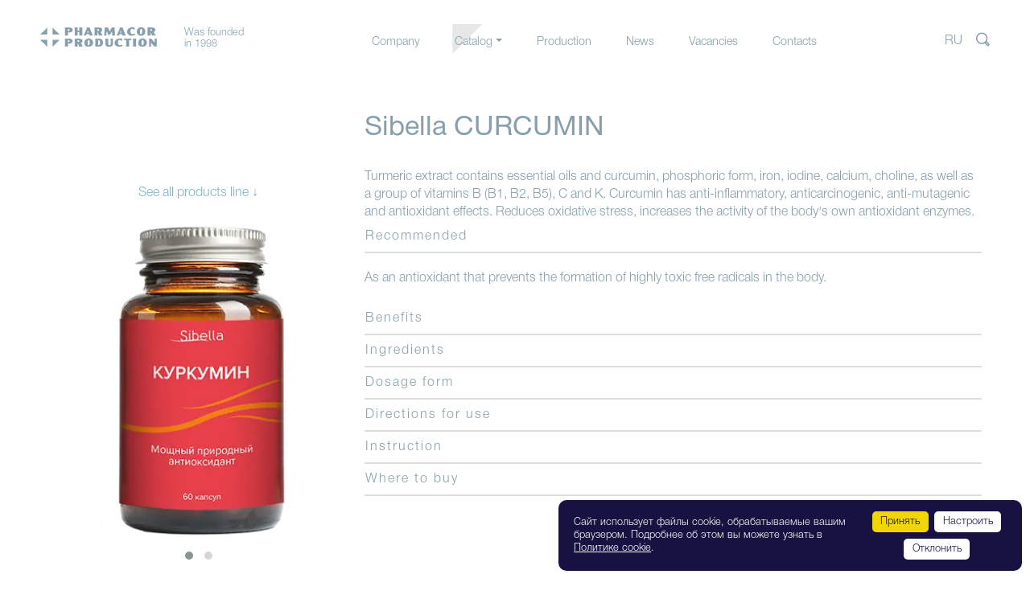

--- FILE ---
content_type: text/html; charset=UTF-8
request_url: https://pharmprod.ru/en/catalog/bady/sibella-curcumin/
body_size: 17649
content:
<!DOCTYPE html>
<html xmlns="http://www.w3.org/1999/xhtml" lang="en">
<head>
		<title>Sibella CURCUMIN</title>
						<meta http-equiv="X-UA-Compatible" content="IE=edge">
	<meta name="viewport" content="width=device-width, initial-scale=1.0">
	<meta name="format-detection" content="telephone=no">
	<link rel="shortcut icon" type="image/x-icon" href="/bitrix/templates/pharmprod_en/favicon.ico" />
	<link rel="alternate" hreflang="en-gb" href="https://pharmprod.ru/en/catalog/bady/sibella-curcumin/" />
	<link rel="alternate" hreflang="en-us" href="https://pharmprod.ru/en/catalog/bady/sibella-curcumin/" />
	<link rel="alternate" hreflang="en" href="https://pharmprod.ru/en/catalog/bady/sibella-curcumin/" />
	<meta name="apple-mobile-web-app-title" lang="en" content="Pharmacor Production">
	<meta name="application-name" lang="en" content="Pharmacor Production">
	<meta name="msapplication-TileColor" content="#879eab">
	<meta name="msapplication-TileImage" content="">
	<meta name="theme-color" content="#ffffff">

	<!-- Bootstrap -->
		<!--[if IE 9]>
		<link href="/bitrix/templates/pharmprod_en/dist/css/bootstrap-ie9.min.css" rel="stylesheet">
    <![endif]-->

    <!-- Owl Stylesheets -->
		<!-- Remodal -->
  	
	
	<!-- HTML5 shim and Respond.js for IE8 support of HTML5 elements and media queries -->
    <!-- WARNING: Respond.js doesn't work if you view the page via file:// -->
    <!--[if lt IE 9]>
						<h4>For correct site display, please <a href="https://www.microsoft.com/ru-ru/download/internet-explorer-11-for-windows-7-details.aspx">refresh</a> your browser.</h4><br />
    <![endif]-->

	<script data-skip-moving="true" src="/bitrix/templates/pharmprod_en/assets/vendors/jquery.min.js"></script>
			
	
							<meta http-equiv="Content-Type" content="text/html; charset=UTF-8" />
<meta name="robots" content="index, follow" />
<meta name="keywords" content="Sibella CURCUMIN, recommendations for use, advantages Sibella CURCUMIN, structure Sibella CURCUMIN, release form Sibella CURCUMIN, instruction Sibella CURCUMIN, where buy Sibella CURCUMIN." />
<meta name="description" content="Preparation Sibella CURCUMIN, from full cycle development to production - Pharmacor Production." />
<script data-skip-moving="true">(function(w, d, n) {var cl = "bx-core";var ht = d.documentElement;var htc = ht ? ht.className : undefined;if (htc === undefined || htc.indexOf(cl) !== -1){return;}var ua = n.userAgent;if (/(iPad;)|(iPhone;)/i.test(ua)){cl += " bx-ios";}else if (/Windows/i.test(ua)){cl += ' bx-win';}else if (/Macintosh/i.test(ua)){cl += " bx-mac";}else if (/Linux/i.test(ua) && !/Android/i.test(ua)){cl += " bx-linux";}else if (/Android/i.test(ua)){cl += " bx-android";}cl += (/(ipad|iphone|android|mobile|touch)/i.test(ua) ? " bx-touch" : " bx-no-touch");cl += w.devicePixelRatio && w.devicePixelRatio >= 2? " bx-retina": " bx-no-retina";if (/AppleWebKit/.test(ua)){cl += " bx-chrome";}else if (/Opera/.test(ua)){cl += " bx-opera";}else if (/Firefox/.test(ua)){cl += " bx-firefox";}ht.className = htc ? htc + " " + cl : cl;})(window, document, navigator);</script>


<link href="/bitrix/js/ui/design-tokens/dist/ui.design-tokens.css?172181322226358" type="text/css"  rel="stylesheet" />
<link href="/bitrix/js/ui/fonts/opensans/ui.font.opensans.css?16745440762555" type="text/css"  rel="stylesheet" />
<link href="/bitrix/js/main/popup/dist/main.popup.bundle.css?174860760129852" type="text/css"  rel="stylesheet" />
<link href="/bitrix/cache/css/s2/pharmprod_en/page_9fde65de2ab863aaf4dc1f143915dae9/page_9fde65de2ab863aaf4dc1f143915dae9_v1.css?1749124104650" type="text/css"  rel="stylesheet" />
<link href="/bitrix/cache/css/s2/pharmprod_en/template_0d0a3d7ccbdabeecea8334e8a0291a2a/template_0d0a3d7ccbdabeecea8334e8a0291a2a_v1.css?1749124104271610" type="text/css"  data-template-style="true" rel="stylesheet" />







<link rel="canonical" href="https://pharmprod.ru/en/catalog/bady/sibella-curcumin/?ELEMENT_CODE=sibella-curcumin" />



	<!-- Facebook Pixel Code -->
        <noscript><img height="1" width="1" style="display:none"
      src="https://www.facebook.com/tr?id=408717679719388&ev=PageView&noscript=1"
    /></noscript>
    <!-- End Facebook Pixel Code -->
</head>
<body>
<div id="panel"></div>
<header class="header">
	<div class="container">
		<div class="row">
			<nav class="navbar navbar-expand-md navbar-light bg-light">
				<div class="d-inline-block">
					<a class="navbar-brand" alt="Pharmacor Production" href="/en/">					<img src="/bitrix/templates/pharmprod_en/img/logo_en.png" />
					<!--
					<svg width="145" height="27" viewBox="0 0 192 35" fill="none" xmlns="http://www.w3.org/2000/svg">
					<path d="M87.1 2.70005H87.4H88.5C89.3 3.00005 89.9 3.50005 89.9 4.20005C89.9 5.00005 89.4 5.70005 88.5 5.90005C88.2 6.00005 87.9 6.00005 87.7 6.00005C87.4 6.00005 87.4 6.00005 87.1 5.90005V2.70005ZM81.9 9.20005C81.9 10.6 81.8 11.9 81.5 13H87.1V9.50005V8.40005H87.7H88.5C91.9 8.30005 95.5 7.20005 95.5 4.20005C95.5 1.50005 92.7 0.400049 89.5 0.300049H88.5H87H81.6C81.9 1.40005 81.9 1.80005 82 3.00005V5.10005V9.20005H81.9Z" fill="#879eab"></path><path d="M69.8 5.50005L70 5.00005L71.1 8.60005H69.7H68.5L69.8 5.50005ZM67.5 11H69.8H72C72.5 12.4 72.7 12.7 72.7 13.1H78.6C78 12.1 77.4 10.9 76.9 9.70005L74.5 4.00005C74.2 2.80005 73.5 1.50005 73.3 0.300049H69.8H67.5L68 1.40005L64.5 9.40005C63.9 10.6 63.4 12 62.6 13.1H66.9C67 12.4 67.3 11.7 67.5 11Z" fill="#879eab"></path><path d="M165.9 11.2H165.8C164.6 11.1 163.9 9.8 163.9 7.4C163.9 6.4 164.2 2.7 165.8 2.4H166.1C167.9 2.4 167.9 5.1 167.9 6.2C167.9 7 167.9 11.2 165.9 11.2ZM166.1 0H165.8C161.1 0 158.2 3.5 158.2 6.9C158.2 10.9 161.3 13.5 165.8 13.5C170.4 13.5 173.6 10.6 173.6 6.6C173.6 2.7 170.4 0 166.1 0Z" fill="#879eab"></path><path d="M184.4 5.90005C184.1 6.00005 183.9 6.00005 183.6 6.00005C183.6 6.00005 183.3 6.00005 183.1 5.90005V2.70005H183.6H184.4C185.2 3.00005 185.7 3.50005 185.7 4.20005C185.7 5.10005 185.2 5.80005 184.4 5.90005ZM185.3 0.300049H184.3H182.6H177.3C177.5 1.40005 177.5 1.80005 177.9 3.00005V5.10005V9.30005C177.9 10.7 177.5 12 177.3 13.1H183.1C183 12.3 183 12 183 9.50005V8.40005H183.5H184.3C187.7 8.30005 191.3 7.20005 191.3 4.20005C191.4 1.50005 188.6 0.400049 185.3 0.300049Z" fill="#879eab"></path><path d="M156.1 13.1C155.3 12.1 154.4 10.9 153.8 9.60005L150.7 4.20005C151.7 3.10005 152.5 2.80005 153.9 2.80005H154.3V0.300049C151.6 0.300049 150.5 0.400049 149 2.20005C148 3.00005 147 4.20005 146.2 5.40005V2.60005C146.2 1.60005 146.5 1.10005 146.5 0.300049H140.9C141.2 1.10005 141.3 1.70005 141.3 2.50005V4.60005V8.70005C141.3 9.70005 141.3 10.8 141.2 11.8C141.2 12.5 141.2 12.8 140.9 13.2H146.5C146.5 12.8 146.2 12.1 146.2 11.1V9.60005L147.6 8.10005L148.7 10.4C149.4 11.4 149.8 12.3 150 13H156.1V13.1Z" fill="#879eab"></path><path d="M118.8 13.1C118.3 11.6 118.3 9.89995 118.1 8.39995L117.8 4.19995V2.29995C117.8 1.49995 117.8 0.799951 117.9 0.199951H112.5L111 2.89995L110 4.69995C109.5 5.79995 109.2 6.19995 108.9 6.79995C107.8 4.59995 106.8 2.39995 105.7 0.299951H100V1.79995C100 2.59995 100 3.49995 99.9 4.19995L99.6 8.79995C99.3 10.5 99.2 11.7 98.8 13.1H103C103 12.7 102.9 12.4 102.9 12.1C102.9 11.7 103 11 103 10.5L103.1 8.39995L103.2 5.89995L105.2 9.59995C105.7 10.4 106.3 11.1 106.6 11.8H109.7C109.8 11.7 109.8 11.4 110.1 11.4L110.9 9.59995L112.8 6.09995L113.1 10.1C113.1 10.6 113.2 11.3 113.2 11.9C113.2 12.2 113.2 12.6 113.1 13H118.8V13.1Z" fill="#879eab"></path><path d="M128.8 8.50005H127.6L128.8 5.60005L129.1 4.90005L130.1 8.50005H128.8ZM136 9.60005L133.9 4.00005C133.4 2.80005 132.8 1.50005 132.4 0.300049H128.9H126.7L127.2 1.40005L123.6 9.40005C123.2 10.6 122.5 12 121.8 13.1H125.9C126 12.4 126.5 11.7 126.7 11H128.9H131.2C131.8 12.4 131.9 12.7 131.9 13.1H137.9C137 12.1 136.5 10.9 136 9.60005Z" fill="#879eab"></path><path d="M45.2 4.19995C45.2 3.49995 45.7 2.89995 46.7 2.69995H47.5H48.1V2.99995V4.99995V5.79995C47.7 5.89995 47.5 5.89995 47.4 5.89995C47.1 5.89995 46.8 5.89995 46.7 5.79995C45.9 5.69995 45.2 4.99995 45.2 4.19995ZM53.1 4.99995V2.99995V2.59995H53.7H54.5C55.4 2.89995 56 3.49995 56 4.19995C56 4.99995 55.4 5.69995 54.6 5.79995C54.3 5.89995 54.2 5.89995 53.9 5.89995C53.8 5.89995 53.6 5.89995 53.2 5.79995V4.99995H53.1ZM47.4 8.29995H48.1V9.09995V9.19995C48.1 10.6 48 11.9 47.8 13H53.3H53.4C53.3 11.8 53.1 10.5 53.1 8.99995V8.29995H53.8H54.5C58 8.19995 61.6 7.09995 61.6 4.19995C61.6 1.39995 58.8 0.299951 55.6 0.199951H54.5H53.4H52.8H48.1H47.8H46.7H45.6C42.2 0.299951 39.6 1.39995 39.6 4.19995C39.6 7.09995 43.2 8.19995 46.7 8.29995H47.4Z" fill="#879eab"></path><path d="M54.9 21.6C54.9 21.2 54.9 20.8 55 20.5C55 20.3 55 20.2 55 20C55 19.9 54.9999 19.7 55.0999 19.5H41.2999C41.2999 19.7 41.4 19.8 41.4 19.9C41.4 20 41.4 20.2 41.5 20.3C41.5 20.7 41.5999 21.1 41.5999 21.6C41.5999 22.1 41.5999 22.6 41.5999 23.1V28C41.5999 29 41.6 29.9 41.5 30.9C41.5 31.2 41.5 31.5 41.4 31.7C41.4 31.9 41.3 32.1 41.2 32.3H47C46.9 32 46.8999 31.7 46.7999 31.4C46.7999 31.1 46.7999 30.7 46.7999 30.2V21.9H49.7999V30.3C49.7999 30.7 49.7999 31 49.7999 31.3C49.7999 31.6 49.6999 31.9 49.5999 32.2H55.2C55.2 31.9 55.0999 31.6 55.0999 31.3C55.0999 31 55.0999 30.6 55.0999 30.1V27.8V22.9V21.6H54.9Z" fill="#879eab"></path><path d="M67.2 24.8C66.8 25.1 66.3 25.3 65.6 25.3H65.4C65.3 25.3 65.2 25.3 65 25.3V22H65.3H65.5C66.2 22 66.8 22.1 67.2 22.4C67.6 22.7 67.8 23.1 67.8 23.6C67.8 24 67.6 24.5 67.2 24.8ZM71.6 20.5C71.1 20.2 70.4 20 69.7 19.8C69 19.6 68.2 19.5 67.3 19.5H64.7H59.5C59.5 19.8 59.6 20 59.6 20.2C59.6 20.4 59.6 20.6 59.7 20.8C59.7 21 59.7 21.2 59.7 21.4C59.7 21.7 59.7 21.9 59.7 22.2V24.3V28.4C59.7 29 59.7 29.7 59.7 30.3C59.7 30.9 59.6 31.5 59.4 32.2H65C65 32 64.9 31.8 64.9 31.6C64.9 31.4 64.9 31.2 64.8 31V30.1C64.8 29.8 64.8 29.2 64.8 28.6V27.4C65 27.4 65.1 27.4 65.2 27.4H65.4C66.3 27.4 67.2 27.3 68.2 27.2C69.1 27.1 70 26.9 70.7 26.6C71.5 26.3 72.1 25.9 72.6 25.4C73.1 24.9 73.3 24.2 73.3 23.4C73.3 22.7 73.2 22.2 72.9 21.6C72.6 21.2 72.2 20.9 71.6 20.5Z" fill="#879eab"></path><path d="M85.3 26.1C85.3 26.4 85.3 26.7 85.3 27.1C85.3 27.4 85.2 27.8 85.1 28.2C85 28.5 84.9 28.9 84.7 29.2C84.6 29.5 84.4 29.8 84.1 30C83.9 30.2 83.6 30.2999 83.2 30.2999C82.6 30.2999 82.1 30 81.8 29.4C81.5 28.7999 81.3 27.9 81.3 26.6C81.3 26.4 81.3 26.0999 81.3 25.7999C81.3 25.4999 81.3 25.0999 81.3 24.7999C81.3 24.3999 81.4 24.1 81.5 23.7C81.6 23.3 81.7 23 81.8 22.7C82 22.4 82.1 22.1 82.4 22C82.7 21.8 83 21.7 83.3 21.7C83.7 21.7 84.1 21.8 84.3 22.1C84.6 22.4 84.7 22.8 84.9 23.2C85 23.6 85.1 24.1 85.1 24.5C85.1 24.9 85.1 25.2 85.1 25.5C85.3 25.6 85.3 25.8 85.3 26.1ZM88.9 21.1C88.3 20.5 87.5 20 86.5 19.7C85.6 19.4 84.6 19.2 83.5 19.2C82.2 19.2 81 19.3999 80.1 19.7999C79.2 20.1999 78.3 20.6999 77.6 21.4C77 21.9999 76.5 22.8 76.1 23.6C75.8 24.4 75.6 25.3 75.6 26.1C75.6 27 75.8 28 76.2 28.7C76.6 29.5 77.1 30.1999 77.8 30.7999C78.4 31.4 79.2 31.7999 80.2 32.0999C81.1 32.3999 82.1 32.5999 83.3 32.5999C84.5 32.5999 85.5 32.3999 86.5 32.0999C87.4 31.7999 88.3 31.3 89 30.7C89.7 30.1 90.2 29.4 90.6 28.5C91 27.7 91.2 26.7999 91.2 25.7999C91.2 24.7999 91 23.9 90.6 23.1C90.1 22.4 89.6 21.7 88.9 21.1Z" fill="#879eab"></path><path d="M104 29.8001H98.7C99.4 28.2001 99.8 25.6001 99.8 22.0001H104V29.8001ZM111.3 32.0001C111.3 31.0001 111.2 30.3001 111.2 29.8001H108.9V27.9001V23.1001V21.6001C108.9 21.2001 108.9 20.8001 108.9 20.6001C108.9 20.4001 108.9 20.3001 108.9 20.1001C108.9 20.0001 108.9 19.8001 109 19.6001H96.3C96.3 19.7001 96.4 19.9001 96.4 19.9001C96.4 20.0001 96.4 20.2001 96.4 20.3001C96.4 20.7001 96.5 21.2001 96.6 22.0001C96.6 26.3001 96.1 28.9001 95.1 29.8001H92.7C92.7 30.3001 92.7 31.0001 92.6 32.0001C92.6 33.0001 92.5 33.6001 92.5 33.7001C92.5 33.8001 92.5 33.9001 92.5 34.0001C92.5 34.1001 92.5 34.3001 92.4 34.5001H95.8V32.3001H108.1V34.5001H111.5C111.5 34.2001 111.4 34.0001 111.4 33.7001C111.4 33.6001 111.3 33.0001 111.3 32.0001Z" fill="#879eab"></path><path d="M119.3 27.8L120.8 24.3L122 27.8H119.3ZM127.9 28.9L125.5 23.2C125 22 124.6 20.7 124.2 19.5H118.4L118.8 20.6L115.3 28.6C115 29.2 114.7 29.8 114.4 30.5C114.1 31.1 113.8 31.7 113.4 32.4H117.5C117.6 32 117.7 31.7 117.8 31.3C118 31 118.1 30.6 118.3 30.2H122.8C122.9 30.6 123.1 30.8 123.1 31.1C123.2 31.3 123.3 31.5 123.3 31.7C123.3 31.9 123.4 32 123.4 32.1C123.4 32.2 123.4 32.3 123.4 32.4H129.3C129 31.8 128.7 31.3 128.4 30.7C128.4 30 128.2 29.5 127.9 28.9Z" fill="#879eab"></path><path d="M144.9 28.8999L141.9 23.5999C142.4 22.9999 142.8 22.6999 143.3 22.3999C143.7 22.1999 144.3 22.0999 145 22.0999H145.3H145.6V19.3999C145 19.3999 144.4 19.3999 143.8 19.4999C143.3 19.4999 142.9 19.5999 142.4 19.6999C142 19.7999 141.6 19.9999 141.2 20.2999C140.8 20.4999 140.4 20.8999 140 21.2999C139.6 21.7999 139.1 22.1999 138.6 22.7999C138.1 23.3999 137.7 23.8999 137.3 24.4999V21.6999C137.3 21.2999 137.3 20.7999 137.3 20.4999C137.3 20.1999 137.4 19.7999 137.5 19.3999H131.9C132 19.7999 132.1 20.1999 132.2 20.4999C132.2 20.7999 132.3 21.1999 132.3 21.6999V23.7999V27.6999V29.1999C132.3 29.6999 132.3 30.1999 132.2 30.6999C132.2 30.9999 132.2 31.2999 132.1 31.4999C132.1 31.6999 132.1 31.8999 132 32.0999H137.6C137.5 31.7999 137.5 31.4999 137.4 31.1999C137.4 30.8999 137.4 30.3999 137.4 29.8999V28.6999L138.6 27.1999L139.8 29.3999C140.1 29.8999 140.3 30.3999 140.5 30.8999C140.7 31.3999 140.9 31.7999 141 32.0999H147C146.6 31.4999 146.2 30.8999 145.9 30.3999C145.5 30.0999 145.2 29.4999 144.9 28.8999Z" fill="#879eab"></path><path d="M171.5 20.8C171.5 20.3 171.6 19.9 171.7 19.5H166.1C166.2 19.9 166.3 20.4 166.3 20.8V29.8H163.3V20.8V20.2L163.5 19.6H158C158.1 20 158.2 20.4 158.2 20.8V29.9H155.2V21C155.2 20.5 155.3 20 155.4 19.5H149.8C149.9 20.1 150 20.6 150 21.1V29.5C150 30.7 150 31.6 149.8 32.4H171.8C171.6 31.5 171.5 30.6 171.5 29.5V20.8Z" fill="#879eab"></path><path d="M189.4 21.5999C189.4 21.1999 189.4 20.7999 189.4 20.4999C189.4 20.2999 189.4 20.1999 189.4 19.9999C189.4 19.8999 189.5 19.6999 189.5 19.4999H183.9C183.9 19.6999 183.9 19.7999 184 19.9999C184 20.1999 184 20.3999 184 20.5999C184 20.8999 184 21.1999 184 21.4999C184 21.7999 184 22.2999 184 22.6999V23.3999C184 23.6999 184 23.9999 184 24.3999H181V23.0999V21.9999V21.0999C181 20.7999 181 20.5999 181.1 20.3999C181.1 20.1999 181.1 19.8999 181.1 19.6999L181.2 19.3999H175.5C175.5 19.5999 175.6 19.6999 175.6 19.7999C175.6 19.8999 175.6 20.0999 175.7 20.1999C175.7 20.5999 175.8 20.9999 175.8 21.4999C175.8 21.9999 175.8 22.4999 175.8 22.9999V27.9999C175.8 28.9999 175.8 29.8999 175.7 30.8999C175.7 31.1999 175.7 31.4999 175.6 31.6999C175.6 31.8999 175.6 32.0999 175.5 32.2999H181.2C181.1 31.9999 181 31.6999 181 31.3999C181 31.0999 181 30.6999 181 30.1999V27.7999V27.1999C181 26.9999 181 26.8999 181 26.6999H184V27.7999V30.2999C184 30.6999 184 30.9999 183.9 31.2999C183.9 31.5999 183.8 31.8999 183.8 32.1999H189.4C189.3 31.8999 189.3 31.5999 189.2 31.2999V30.0999L189.1 27.7999V22.8999C189.4 22.4999 189.4 22.0999 189.4 21.5999Z" fill="#879eab"></path><path d="M20 31.4001L31.3 20.1001H20V31.4001Z" fill="#879eab"></path><path d="M11.3 0L0 11.3H11.3V0Z" fill="#879eab"></path><path d="M0 20.1001L11.3 31.4001V20.1001H0Z" fill="#879eab"></path><path d="M20 11.3H31.3L20 0V11.3Z" fill="#879eab"></path>
					</svg>
					-->						</a>
										<div class="descr-area d-inline-block"><span class="based">Was founded</span> in 1998</div>
				</div>
				<div class="flex-row ml-md-auto d-md-flex">
<ul class="navbar-nav m-auto main-menu">
			<li class="nav-item"><a class="nav-link" href="/en/about/">Company</a>
				</li>
		
			<li class="nav-item active"><a class="nav-link dropdown-toggle" href="/en/catalog/">Catalog</a>
					<ul class="main-menu__inner">
				<li class="main-menu__item"><a href="/en/catalog/medicines/" class="main-menu__link">Medications</a>
					<div class="submenu">
						<ul class="submenu__menu">
							<li class="submenu__item"><a href="/en/catalog/medicines/otc-medicines/" class="submenu__link">OTC medicines</a></li>
							<li class="submenu__item"><a href="/en/catalog/medicines/prescription-medicines/" class="submenu__link">Prescription medicines</a></li>
						</ul>
					</div>
				</li>
				<li class="main-menu__item"><a href="/en/catalog/bady/" class="main-menu__link">Food supplements</a></li>
				<li class="main-menu__item"><a href="/en/catalog/diet/" class="main-menu__link">Diet food</a></li>
				<li class="main-menu__item"><a href="/en/catalog/hygiene/" class="main-menu__link">Sanitation supplies</a></li>
			</ul>
				</li>
		
			<li class="nav-item"><a class="nav-link" href="/en/production/">Production</a>
				</li>
		
			<li class="nav-item"><a class="nav-link" href="/en/news/">News</a>
				</li>
		
			<li class="nav-item"><a class="nav-link" href="/en/career/">Vacancies</a>
				</li>
		
			<li class="nav-item"><a class="nav-link" href="/en/contacts/">Contacts</a>
				</li>
		
</ul>
</div>				<div class="flex-row ml-md-auto d-md-flex">
					<div class="d-inline-block align-self-center language">
						<a id="innerlangpage" href="/catalog/bady/sibella-curcumin/">RU</a>
					</div>
					<div class="d-inline-block align-self-center search">
<form id="sb-search" action="/en/search/index.php" class="sb-search">
<input id="search" class="form-control sb-search-input hidden" type="text" name="q" value="" placeholder="Search" maxlength="50" /><div class="sb-icon-search input-group-text">Search</div>
</form>
</div>					<div class="d-inline-block menu-opener-inner">
						<div class="navbar-icon">
							<span class="nav-toggler-bar1"></span>
							<span class="nav-toggler-bar2"></span>
							<span class="nav-toggler-bar3"></span>
						</div>
					</div>
				</div>
			</nav>
		</div>
		<div class="hidden-menu hidden">
			<div class="row justify-content-between">
				<div class="col-sm-6">
					<div class="row justify-content-center">
						<div class="col-md-6">
<ul class="list-unstyled">
			<li><a href="/en/about/">Company</a></li>
		
			<li><a href="/en/career/">Vacancies</a></li>
		
			<li><a href="/en/news/">News</a></li>
		
			<li><a href="/en/contacts/">Contacts</a></li>
		

</ul>
</div>						<div class="col-md-6">
<ul class="list-unstyled prep">
			<li><a href="/en/catalog/bady/" class="selected">Food supplements</a></li>
		
			<li><a href="/en/catalog/medicines/">Medications</a></li>
		
			<li><a href="/en/catalog/diet/">Diet food</a></li>
		
			<li><a href="/upload/files/pharmprod_catalog_en_24.pdf">Download full catalog</a></li>
		

</ul>
</div>					</div>
				</div>
				<div class="col-sm-6">
					<div class="row justify-content-center">
						<div class="col-sm-12">
<ul class="list-unstyled">
			<li><a href="/en/production/">Production</a></li>
		
			<li><a href="/en/stm/">Contract manufacturing and own trademarks</a></li>
		
			<li><a href="#"></a></li>
		
</ul>
</div>					</div>
				</div>
			</div>
		</div>
	</div>
</header>
<main class="remodal-bg" role="main"><div class="visual-prod">
	<div class="remodal-close"></div>
	<div class="container">
		<div class="row justify-content-md-center">
			<div class="col-sm-8 offset-sm-4">
									<h1 id="802">Sibella CURCUMIN</h1>
							</div>
		</div>
		<div class="row justify-content-between">
			<div class="col-sm-4">
								<div class="stm-block d-flex justify-content-center">
					<div class="text-center to-goods"><a href="#goods">See all products line &darr;</a></div>
				</div>
								<div class="owl-carousel owl-theme s-img">
											<div class="item0"><img src="/upload/iblock/f43/gaaksxwd1f9knjt3l1wm7mbfqije8wnb/Sibella-Kurkumin-380kh417.png" alt="" class="img-fluid" /></div>
											<div class="item1"><img src="/upload/iblock/75a/Kurkumin_sayt.png" alt="" class="img-fluid" /></div>
									</div>
																																																																																																					</div>
			<div class="col-sm-8">
							Turmeric extract contains essential oils and curcumin, phosphoric form, iron, iodine, calcium, choline, as well as a group of vitamins B (B1, B2, B5), C and K. Curcumin has anti-inflammatory, anticarcinogenic, anti-mutagenic and antioxidant effects. Reduces oxidative stress, increases the activity of the body's own antioxidant enzymes.							<div id="accordion">
																<div class="card">
								<div class="card-header" id="heading1">
									<div class="mb-0">
										<button class="btn btn-link" data-toggle="collapse" data-target="#collapse1" aria-expanded="true" aria-controls="collapse1">Recommended</button>
									</div>
								</div>
																	<div id="collapse1" class="collapse show" aria-labelledby="heading1" data-parent="#accordion">
                						<div class="card-body">As an antioxidant that prevents the formation of highly toxic free radicals in the body.</div>
									</div>
															</div>
																												<div class="card">
								<div class="card-header" id="heading2">
									<div class="mb-0">
										<button class="btn btn-link" data-toggle="collapse" data-target="#collapse2" aria-expanded="false" aria-controls="collapse2">Benefits</button>
									</div>
								</div>
																	<div id="collapse2" class="collapse " aria-labelledby="heading2" data-parent="#accordion">
                						<div class="card-body">Contains natural ingredients.<br>
 <br>
 High potency of curcumin.<br>
 <br>
 Safe, has a minimum of side effects and contraindications.<br></div>
									</div>
															</div>
																												<div class="card">
								<div class="card-header" id="heading3">
									<div class="mb-0">
										<button class="btn btn-link" data-toggle="collapse" data-target="#collapse3" aria-expanded="false" aria-controls="collapse3">Ingredients</button>
									</div>
								</div>
																	<div id="collapse3" class="collapse " aria-labelledby="heading3" data-parent="#accordion">
                						<div class="card-body">Curcumin - 50 mg per capsule.</div>
									</div>
															</div>
																												<div class="card">
								<div class="card-header" id="heading4">
									<div class="mb-0">
										<button class="btn btn-link" data-toggle="collapse" data-target="#collapse4" aria-expanded="false" aria-controls="collapse4">Dosage form</button>
									</div>
								</div>
																	<div id="collapse4" class="collapse " aria-labelledby="heading4" data-parent="#accordion">
                						<div class="card-body">capsules of 0.3 g.</div>
									</div>
															</div>
																												<div class="card">
								<div class="card-header" id="heading5">
									<div class="mb-0">
										<button class="btn btn-link" data-toggle="collapse" data-target="#collapse5" aria-expanded="false" aria-controls="collapse5">Directions for use</button>
									</div>
								</div>
																	<div id="collapse5" class="collapse " aria-labelledby="heading5" data-parent="#accordion">
                						<div class="card-body">Adults and children over 14 years of age 1 to 3 capsules daily with meals. Duration of admission is 1 month. If necessary, the reception can be repeated.</div>
									</div>
															</div>
																												<div class="card">
								<div class="card-header" id="heading6">
									<div class="mb-0">
										<button class="btn btn-link" data-toggle="collapse" data-target="#collapse6" aria-expanded="false" aria-controls="collapse6">Instruction</button>
									</div>
								</div>
																	<div id="collapse6" class="collapse " aria-labelledby="heading6" data-parent="#accordion">
                						<div class="card-body"><a href="/upload/iblock/80f/Instruktsiya-Sibella-Kurkumin.pdf">Download</a></div>
									</div>
															</div>
																												<div class="card">
								<div class="card-header" id="heading7">
									<div class="mb-0">
										<button class="btn btn-link" data-toggle="collapse" data-target="#collapse7" aria-expanded="false" aria-controls="collapse7">
											Where to buy										</button>
									</div>
								</div>
								<div id="collapse7" class="collapse " aria-labelledby="heading7" data-parent="#accordion">
	                				<div class="card-body">
										<div class="row justify-content-start">
											<div class="col-sm-3 align-self-center"><a href="https://goldapple.ru/19000012009-kurkumin" class="d-block" target="_blank" title="Золотое яблоко"><img src="/upload/resize_cache/uf/54a/141_93_1/d71266b278070b11f940547b69858ff8.png" class="img-fluid" alt="Золотое яблоко"/></a></div>										</div>
										<p>Information on product availability in pharmacies - 8-800-333-30-20</p>
									</div>
								</div>
							</div>
																																															</div>
			</div>
		</div>
				<div class="row d-flex justify-content-center goods">
			<div id="goods" class="col-sm-12">All line products</div>
			<div class="owl-carousel owl-theme owl-index">
							<div id="156" class="item">
					<a href="/en/catalog/bady/sibella-beauty-complex-day-and-night">
						<div class="instock-img">
							<div class="position-absolute label">
														</div>
														<img src="/upload/iblock/198/kompleks-mal.png" class='img-fluid' alt="" width="240" height="145" />						</div>
						<div class="instock-descr text-center">Sibella BEAUTY COMPLEX Day and Night</div>
					</a>
				</div>
							<div id="154" class="item">
					<a href="/en/catalog/bady/sibella-climo">
						<div class="instock-img">
							<div class="position-absolute label">
														</div>
														<img src="/upload/iblock/1c8/njml9bxd9usx5m5zl7jiwcgtue9ku2qh/Sibella-Klimo-240kh145.png" class='img-fluid' alt="" width="240" height="145" />						</div>
						<div class="instock-descr text-center">Sibella CLIMO</div>
					</a>
				</div>
							<div id="155" class="item">
					<a href="/en/catalog/bady/sibella-collagen">
						<div class="instock-img">
							<div class="position-absolute label">
														</div>
														<img src="/upload/iblock/1b8/kollagen-mal.png" class='img-fluid' alt="" width="240" height="145" />						</div>
						<div class="instock-descr text-center">Sibella COLLAGEN</div>
					</a>
				</div>
							<div id="158" class="item">
					<a href="/en/catalog/bady/sibella-cycle">
						<div class="instock-img">
							<div class="position-absolute label">
														</div>
														<img src="/upload/iblock/b3c/sgqlrae5a3z57u595ujewn5kqy2up29w/Sibella-TSikl-240kh145.png" class='img-fluid' alt="" width="240" height="145" />						</div>
						<div class="instock-descr text-center">Sibella CYCLE</div>
					</a>
				</div>
							<div id="151" class="item">
					<a href="/en/catalog/bady/sibella-duoslim-coffee-with-cappuccino-aroma">
						<div class="instock-img">
							<div class="position-absolute label">
														</div>
														<img src="/upload/iblock/ed0/kofe-mal.png" class='img-fluid' alt="" width="240" height="145" />						</div>
						<div class="instock-descr text-center">Sibella DUOSLIM COFFEE with Cappuccino aroma</div>
					</a>
				</div>
							<div id="150" class="item">
					<a href="/en/catalog/bady/sibella-duoslim-evening">
						<div class="instock-img">
							<div class="position-absolute label">
														</div>
														<img src="/upload/iblock/9e4/duoslim-vecherr-mal.png" class='img-fluid' alt="" width="240" height="145" />						</div>
						<div class="instock-descr text-center">Sibella DUOSLIM EVENING</div>
					</a>
				</div>
							<div id="152" class="item">
					<a href="/en/catalog/bady/sibella-duoslim-morning">
						<div class="instock-img">
							<div class="position-absolute label">
														</div>
														<img src="/upload/iblock/a33/duoslim-utro-mal.png" class='img-fluid' alt="" width="240" height="145" />						</div>
						<div class="instock-descr text-center">Sibella DUOSLIM MORNING</div>
					</a>
				</div>
							<div id="149" class="item">
					<a href="/en/catalog/bady/sibella-hyaluronic-acid">
						<div class="instock-img">
							<div class="position-absolute label">
														</div>
														<img src="/upload/iblock/9a7/gialuronovaya-mal.png" class='img-fluid' alt="" width="240" height="145" />						</div>
						<div class="instock-descr text-center">Sibella HYALURONIC ACID</div>
					</a>
				</div>
							<div id="153" class="item">
					<a href="/en/catalog/bady/sibella-indole">
						<div class="instock-img">
							<div class="position-absolute label">
														</div>
														<img src="/upload/iblock/df2/indol-mal.png" class='img-fluid' alt="" width="240" height="145" />						</div>
						<div class="instock-descr text-center">Sibella INDOLE</div>
					</a>
				</div>
							<div id="157" class="item">
					<a href="/en/catalog/bady/sibella-ortiliya-plus">
						<div class="instock-img">
							<div class="position-absolute label">
														</div>
														<img src="/upload/iblock/735/az0jxqn58yq4jsh2sr23vr3j0shad6fp/Sibella-Ortiliya-plyus-240kh145.png" class='img-fluid' alt="" width="240" height="145" />						</div>
						<div class="instock-descr text-center">Sibella ORTILIYA PLUS</div>
					</a>
				</div>
						</div>
		</div>
			</div>
</div>

</main>
<div class="remodal-prod-s d-none"></div>
<footer class="footer">
	<div class="container">
		<div class="row justify-content-between">
					<div class="col-sm-3">
				<div class="row">
					<div class="col-sm-12">
						<style>.d-flex.nacproject {display: flex;flex-direction: column;padding-top: 40px;}</style>
						<div class="d-flex nacproject">
							<p>Participant of the national project "Labor Productivity</p>
							<p>
								<a href="https://производительность.рф/" target="_blank"><img src="/images/nacproject1.png" title="Participant of the national project 'Labor Productivity'" alt="Participant of the national project 'Labor Productivity'" width="auto" height="100px"></a>
							</p>
						</div>
					</div>
				</div>
				
				<div class="row">
				<div class="col-sm-12">
				<div class="d-flex justify-content-start">
					<ul class="list-unstyled social">
						<li>Our pages in social networks:</li>
						<li>
							<ul class="list-inline">
								
								<li><a class="social__link" href="https://vk.com/pharmacor_production" target="_blank"><svg xmlns="http://www.w3.org/2000/svg" x="0px" y="0px" width="30" height="30" viewBox="0 0 172 172" style=" fill:#7ab5c2;"><g fill="none" fill-rule="nonzero" stroke="none" stroke-width="1" stroke-linecap="butt" stroke-linejoin="miter" stroke-miterlimit="10" stroke-dasharray="" stroke-dashoffset="0" font-family="none" font-weight="none" font-size="none" text-anchor="none" style="mix-blend-mode: normal"><path d="M0,172v-172h172v172z" fill="none"></path><g fill="#7ab5c2"><path d="M30.96,13.76c-9.45834,0 -17.2,7.74166 -17.2,17.2v110.08c0,9.45834 7.74166,17.2 17.2,17.2h110.08c9.45834,0 17.2,-7.74166 17.2,-17.2v-110.08c0,-9.45834 -7.74166,-17.2 -17.2,-17.2zM30.96,20.64h110.08c5.73958,0 10.32,4.58042 10.32,10.32v110.08c0,5.73958 -4.58042,10.32 -10.32,10.32h-110.08c-5.73958,0 -10.32,-4.58042 -10.32,-10.32v-110.08c0,-5.73958 4.58042,-10.32 10.32,-10.32zM80.4839,55.01313c-3.63777,-0.00835 -6.88148,0.19494 -9.7825,1.61922c-0.00224,0.00224 -0.00448,0.00448 -0.00672,0.00672c-1.4143,0.69681 -2.41113,1.58188 -3.20484,2.63375c-0.39686,0.52593 -0.80344,0.99805 -1.02125,2.19703c-0.10891,0.59949 -0.17007,1.57096 0.45687,2.62031c0.62696,1.04935 1.88763,1.64605 2.69422,1.7536c0.56032,0.07458 1.82506,0.61291 1.94172,0.77265c0.00223,0.00448 0.00447,0.00896 0.00672,0.01344c0.00084,0.00115 0.49046,1.27969 0.63156,2.41875c0.14111,1.13906 0.13438,2.06265 0.13438,2.06265c-0.00144,0.09188 0.0008,0.18377 0.00672,0.27547c0,0 0.19928,2.9844 0.06719,6.06703c-0.05263,1.22861 -0.21153,2.32163 -0.37625,3.2989c-1.22502,-1.35247 -3.03009,-3.80171 -5.63703,-8.31781c-2.89197,-5.01275 -5.19359,-9.50703 -5.19359,-9.50703c-0.12087,-0.39155 -0.54836,-1.60973 -2.21719,-2.83531c-1.82433,-1.3446 -3.58781,-1.54531 -3.58781,-1.54531c-0.22121,-0.04437 -0.44626,-0.06688 -0.67188,-0.06719l-13.55844,0.00672c0,0 -0.81293,-0.04702 -1.78719,0.08735c-0.97426,0.13437 -2.44129,0.24372 -3.85656,1.92156c-0.00224,0.00224 -0.00448,0.00448 -0.00672,0.00672c-1.26484,1.51132 -1.18834,3.18175 -1.03469,4.12531c0.15363,0.94356 0.49719,1.65953 0.49719,1.65953c0.00663,0.01348 0.01335,0.02692 0.02015,0.04031c0,0 11.09018,23.31717 23.62313,37.04719c9.10115,9.96918 18.44261,10.1386 26.14937,10.1386h5.75125c1.46828,0 2.79643,-0.05738 4.26641,-0.91375c1.46997,-0.85638 2.45906,-2.94121 2.45906,-4.38735c0,-1.5154 0.22625,-2.70667 0.50391,-3.31906c0.19526,-0.43068 0.34984,-0.58578 0.59125,-0.71219c0.05104,0.03237 0.01808,0.01355 0.16125,0.11422c0.57265,0.4027 1.51826,1.32072 2.5464,2.46578c2.05628,2.29013 4.39034,5.43137 7.525,7.58547c2.24568,1.54454 4.36695,2.23041 5.97969,2.47922c1.01041,0.15589 1.79516,0.12586 2.35156,0.08062l12.84625,0.05375c0.0762,0.00029 0.15239,-0.00195 0.22844,-0.00672c0,0 2.2135,0.0258 4.515,-1.35047c1.15076,-0.68822 2.50798,-1.99301 2.94953,-3.89688c0.44155,-1.90387 -0.11338,-3.87659 -1.19594,-5.67734c0,-0.00224 0,-0.00448 0,-0.00672c0.188,0.31166 -0.17021,-0.32876 -0.5375,-0.92719c-0.3673,-0.59843 -0.9006,-1.40484 -1.66625,-2.40531c-1.5313,-2.00094 -3.98392,-4.80104 -7.94828,-8.4925c-0.00224,0 -0.00448,0 -0.00672,0c-2.01352,-1.87338 -3.37319,-3.19976 -3.93047,-3.93719c-0.55728,-0.73743 -0.3745,-0.35005 -0.33594,-0.5375c0.07716,-0.37489 2.49373,-3.86098 7.41078,-10.4275c2.98898,-3.99691 5.08666,-6.99768 6.47016,-9.49359c1.38349,-2.49592 2.38108,-4.6575 1.6864,-7.30328c-0.00223,-0.00448 -0.00447,-0.00896 -0.00672,-0.01344c-0.30839,-1.16141 -1.15066,-2.23193 -2.01563,-2.81515c-0.86496,-0.58322 -1.68502,-0.81132 -2.41875,-0.95406c-1.46747,-0.28548 -2.74803,-0.23515 -3.93719,-0.23515c-2.49318,0 -13.55502,0.08735 -14.46547,0.08735c-1.07579,0 -2.85467,0.48932 -3.64156,0.96078c-1.97837,1.19053 -2.5464,2.75469 -2.5464,2.75469c-0.03579,0.06607 -0.0694,0.13329 -0.10078,0.20156c0,0 -2.28184,5.05999 -5.22047,10.05797c-2.97689,5.06962 -5.17611,7.48756 -6.50375,8.60672c-0.03653,-0.19904 -0.03025,-0.03742 -0.05375,-0.31578c-0.11899,-1.41571 0.01344,-3.37197 0.01344,-5.28094c0,-5.14113 0.43578,-8.7393 0.20156,-11.91906c-0.1171,-1.58988 -0.41161,-3.22935 -1.45797,-4.73672c-1.04636,-1.50737 -2.78745,-2.48666 -4.50828,-2.9025c-1.03252,-0.24906 -2.20947,-0.89685 -6.47015,-0.94063c-0.00224,0 -0.00448,0 -0.00672,0c-1.30297,-0.01302 -2.55663,-0.03753 -3.76922,-0.04031zM84.18594,61.93344c3.77013,0.03873 2.831,0.24627 4.92485,0.7525c0.64933,0.1569 0.49203,0.15601 0.47703,0.13438c-0.01514,-0.02167 0.17563,0.33303 0.24859,1.32359c0.14592,1.9811 -0.22172,5.91997 -0.22172,11.40844c0,1.49663 -0.18059,3.63236 0.00672,5.85875c0.18714,2.22639 0.73934,5.08359 3.39969,6.80609c1.26106,0.81743 2.72531,0.86896 3.9775,0.55766c1.25219,-0.31132 2.3882,-0.9597 3.58109,-1.91485c2.38578,-1.91029 5.04684,-5.13433 8.39172,-10.83063c3.12632,-5.31721 5.40032,-10.38052 5.47578,-10.54844c0.01477,-0.01184 0.02971,-0.01997 0.04703,-0.03359c0.04296,0.00047 -0.00154,0 0.05375,0c1.28428,0 12.14265,-0.08735 14.46547,-0.08735c0.54224,0 0.73962,0.03269 1.16906,0.04703c-0.11672,0.38963 0.01307,0.14111 -0.49719,1.06156c-1.07009,1.9305 -3.04203,4.79945 -5.95953,8.70078c-4.79407,6.40229 -7.76545,8.91099 -8.64031,13.16203c-0.43743,2.12552 0.38238,4.48155 1.58563,6.07375c1.20325,1.59221 2.722,2.95629 4.73672,4.83078c3.73091,3.47407 5.91967,5.99807 7.17562,7.63922c0.62798,0.82058 1.02386,1.41328 1.26985,1.81406c0.24599,0.40078 0.18521,0.3585 0.5039,0.88688c0.20981,0.35162 0.1325,0.13702 0.16797,0.24187c-0.41246,0.11627 -0.91216,0.25625 -0.94062,0.26203l-12.6514,-0.05375c-0.22787,-0.00013 -0.45518,0.02237 -0.6786,0.06719c0,0 0.03165,0.03722 -0.645,-0.06719c-0.67676,-0.1044 -1.75308,-0.39726 -3.13766,-1.35047c-1.67102,-1.14831 -4.0103,-3.95794 -6.30219,-6.51047c-1.14594,-1.27626 -2.28878,-2.50191 -3.70875,-3.50047c-1.41997,-0.99856 -3.54473,-1.93753 -5.83859,-1.2161c-2.38125,0.74772 -4.23478,2.60608 -5.13985,4.60235c-0.6737,1.48596 -0.72827,3.03812 -0.83313,4.58219c-0.11417,0.0086 0.0172,0 -0.12765,0h-5.75125c-7.81452,0 -13.36331,0.54045 -21.07,-7.90125c-10.36641,-11.35655 -19.86414,-30.25191 -21.41265,-33.36531l11.9325,-0.00672c0.20974,0.0805 0.65861,0.24904 0.68531,0.26875c0.00447,0.00449 0.00895,0.00897 0.01344,0.01344c-0.43617,-0.31882 0.02015,0.12766 0.02015,0.12766c0.04211,0.103 0.0892,0.2039 0.1411,0.30234c0,0 2.36442,4.61925 5.35484,9.80266c2.93334,5.08153 5.07088,8.25592 7.13531,10.35359c1.03222,1.04884 2.07419,1.89001 3.46688,2.365c1.39268,0.47499 3.19099,0.30076 4.40078,-0.36281c2.47139,-1.35285 2.80344,-3.34828 3.20484,-5.09281c0.40197,-1.74699 0.56199,-3.608 0.63828,-5.38844c0.14806,-3.45584 -0.06135,-6.44671 -0.0739,-6.6314c0.00076,-0.06478 0.01649,-1.31199 -0.18141,-2.90922c-0.20262,-1.63554 -0.42859,-3.63527 -1.90812,-5.65047l-0.00672,-0.00672c-0.01032,-0.0141 -0.02328,-0.01312 -0.0336,-0.02688c1.9565,-0.2806 3.63059,-0.626 7.10844,-0.59125zM114.53453,65.30625l-0.04703,0.1075c-0.00728,0.00417 -0.00495,-0.00496 -0.01344,0c0.01454,-0.02773 0.06047,-0.1075 0.06047,-0.1075z"></path></g></g></svg>
								</a>
								</li>
								<li><a class="social__link" href="https://t.me/pharmacor_production" target="_blank">
								<svg id="telega_icon1" data-name="telega_icon1" xmlns="http://www.w3.org/2000/svg" viewBox="0 0 43.12 43.12" width="30" height="30" style=" fill:#7ab5c2;"><defs><style>.cls-1{fill:#6a808a;}.cls-2{fill:none;stroke:#6a808a;stroke-miterlimit:10;stroke-width:0.99px;}</style></defs><path class="cls-1" d="M10.64,24.49a14.68,14.68,0,0,1,4.68-10.87A14.62,14.62,0,0,1,26.59,9.49a14.42,14.42,0,0,1,9.68,4.29,14.72,14.72,0,0,1,4.5,11.59,14.53,14.53,0,0,1-4.39,9.83A14.7,14.7,0,0,1,25,39.6,15,15,0,0,1,10.64,24.49Zm10.92,6.33a4.22,4.22,0,0,0,.67-.4c.56-.51,1.1-1.05,1.65-1.58.32-.31.32-.31.69,0l3.4,2.5c.3.22.67.48,1,.19a1.49,1.49,0,0,0,.47-.79c.23-.94.41-1.9.61-2.85Q31,23.59,31.9,19.3A5.38,5.38,0,0,0,32,18.17a.65.65,0,0,0-.82-.67,1.82,1.82,0,0,0-.4.11c-1.18.44-2.35.89-3.52,1.35l-11,4.24a4.48,4.48,0,0,0-.85.42c-.31.2-.3.5,0,.72a.82.82,0,0,0,.34.16l3.66,1.14a.5.5,0,0,0,.34,0l6.08-3.8c.91-.58,1.82-1.16,2.74-1.72a1.56,1.56,0,0,1,.5-.06,1.53,1.53,0,0,1-.22.4l-4.81,4.36c-.68.61-1.36,1.22-2,1.84a.72.72,0,0,0-.22.45c-.08.81-.14,1.63-.2,2.44C21.61,29.91,21.59,30.31,21.56,30.82Z" transform="translate(-4.15 -2.98)"/><rect class="cls-2" x="0.5" y="0.5" width="42.13" height="42.13" rx="6.26"/></svg>
								</a></li>
							</ul>
						</li>
					</ul>
				</div>
				
			</div>
			</div>
			</div>
			<div class="col-sm-4">
				<div class="row justify-content-center">
					<div class="col-md-6">
<ul class="list-unstyled">
			<li><a href="/en/about/">Company</a></li>
		
			<li><a href="/en/career/">Vacancies</a></li>
		
			<li><a href="/en/news/">News</a></li>
		
			<li><a href="/en/contacts/">Contacts</a></li>
		

</ul>
</div>					<div class="col-md-6">
<ul class="list-unstyled prep">
			<li><a href="/en/catalog/bady/" class="selected">Food supplements</a></li>
		
			<li><a href="/en/catalog/medicines/">Medications</a></li>
		
			<li><a href="/en/catalog/diet/">Diet food</a></li>
		
			<li><a href="/upload/files/pharmprod_catalog_en_24.pdf">Download full catalog</a></li>
		

</ul>
</div>				</div>
			</div>
			<div class="col-sm-4">
				<div class="row justify-content-center">
					<div class="col-sm-12">
<ul class="list-unstyled">
			<li><a href="/en/production/">Production</a></li>
		
			<li><a href="/en/stm/">Contract manufacturing and own trademarks</a></li>
		
			<li><a href="#"></a></li>
		
</ul>
</div>				</div>
			</div>
		</div>
		<div class="row row-xs-middle">
			<div class="col-sm-9 align-self-center">
				<div class="copy">&copy; 2026</div>
			</div>
			<div class="col-sm-3">
				<form action="/en/search/index.php" class="bottom-search">
<div class="input-group">
<input class="form-control form-light" type="text" name="q" value="" placeholder="Search" maxlength="50" /><div class="input-group-append">
	<button name="s" type="submit" class="btn btn-light"><i class="fa fa-search"></i></button>
</div>
</div>
</form>			</div>
		</div>
	</div>
</footer>
<div class="remodal" data-remodal-id="modal">
	<button data-remodal-action="close" class="remodal-close"></button>
	<h3>You are a medical or pharmaceutical worker?</h3>
	<button data-remodal-action="confirm" class="remodal-confirm">YES</button>
	<button data-remodal-action="cancel" class="remodal-cancel">NO</button>
	<p>The information provided below is intended for medical professionals.</p>
</div>

<!--'start_frame_cache_awz_cookies_KQiEpu'--><div class="awz_cookies_sett__message awz_cookies_sett__bg1 awz_cookies_sett__color2"><div class="awz_cookies_sett__container"><div class="awz_cookies_sett__row"><div class="awz_cookies_sett__col" id="awz_cookies_sett__msg">Сайт использует файлы cookie, обрабатываемые вашим браузером. Подробнее об этом вы можете узнать в <a class="awz_cookies_sett__agr_link awz_cookies_sett__color2" href="/">Политике cookie</a>. </div><div class="awz_cookies_sett__col awz_cookies_sett__col__right"><span class="awz_cookies_sett__btn awz_cookies_sett__bg3 awz_cookies_sett__color3" id="awz_cookies_sett__all">Принять</span><span class="awz_cookies_sett__btn awz_cookies_sett__bg2 awz_cookies_sett__color1" id="awz_cookies_sett__settings">Настроить</span><span class="awz_cookies_sett__btn awz_cookies_sett__bg2 awz_cookies_sett__color1" id="awz_cookies_sett__all_decline">Отклонить</span></div></div></div></div><!--'end_frame_cache_awz_cookies_KQiEpu'--><style>.awz_cookies_sett__message{display:block;position:fixed;z-index:1049;width:45%;max-width:580px;right:10px;bottom:10px;font-size:0.8em;line-height:1.3em;border-radius:10px;}.awz_cookies_sett__admin .awz_cookies_sett__message{position:static;width:100%;font-size:1em;line-height:1.3em;}.awz_cookies_sett__container{display:block;padding:0.8em 1.5em;}.awz_cookies_sett__btn{padding:0.4em 0.8em;margin:0.3em;display:inline-block;border-radius:5px;text-decoration:none;}.awz_cookies_sett__btn{cursor:pointer;}.awz_cookies_sett__btn:hover{cursor:pointer;}.awz_cookies_sett__row{display:flex;align-content:center;justify-content:center;align-items:center;flex-wrap:nowrap;flex-direction:row;}.awz_cookies_sett__col{width:100%;}.awz_cookies_sett__col__right{text-align:center;width:auto;}.awz_cookies_sett__agr_link{text-decoration:underline;}.awz_cookies_sett__detail{padding:1em 2em;font-size:1.1em;line-height:1.3em;}.awz_cookies_sett__detail-row{display:block;clear:both;overflow:hidden;}.awz_cookies_sett__detail-alert{color:red;margin-bottom:1em;font-weight:bold;}.awz_cookies_sett__detail-checkbox-text{display:block;position:relative;margin-bottom:0.5em;}.awz_cookies_sett__detail-title{font-weight:bold;padding:3px 0;display:block;}.awz_cookies_sett__save, .awz_cookies_sett__save:hover{background:red;color:#ffffff;padding:0.6em 1.5em;text-decoration:none;display:inline-block;margin-top:1em;border:none;outline:none;}.awz_cookies_sett__detail-checkbox-wrapper-42{display:block;float:left;margin-right:5px;}.awz_cookies_sett__detail-checkbox-wrapper-42 .dsbl{opacity:0.35;}.awz_cookies_sett__detail-checkbox-wrapper-42 input[type="checkbox"]{display:none;visibility:hidden;}.awz_cookies_sett__detail-checkbox-wrapper-42 label{display:inline-block;float:left;margin-top:1px;}.awz_cookies_sett__detail-checkbox-wrapper-42 .cbx{position:relative;top:1px;width:17px;height:17px;border:1px solid #000000;border-radius:3px;vertical-align:middle;transition:background 0.1s ease;cursor:pointer;}.awz_cookies_sett__detail-checkbox-wrapper-42 .cbx:after{content:'';position:absolute;top:1px;left:5px;width:5px;height:11px;opacity:0;transform:rotate(45deg) scale(0);border-right:2px solid #000;border-bottom:2px solid #000;transition:all 0.3s ease;transition-delay:0.15s;}.awz_cookies_sett__detail-checkbox-wrapper-42 .lbl{margin-left:5px;vertical-align:middle;cursor:pointer;}.awz_cookies_sett__detail-checkbox-wrapper-42 input[type="checkbox"]:checked ~ .cbx{border-color:#000000;animation:awz-autform2-checkbox-jelly-42 0.6s ease;}.awz_cookies_sett__detail-checkbox-wrapper-42 input[type="checkbox"]:checked ~ .cbx:after{opacity:1;transform:rotate(45deg) scale(1);}.awz_cookies_sett__detail-checkbox-wrapper-42 .cntr{position:absolute;top:50%;left:0;width:100%;text-align:center;}@-moz-keyframes awz-autform2-checkbox-jelly-42{from{transform:scale(1, 1);}30%{transform:scale(1.25, 0.75);}40%{transform:scale(0.75, 1.25);}50%{transform:scale(1.15, 0.85);}65%{transform:scale(0.95, 1.05);}75%{transform:scale(1.05, 0.95);}to{transform:scale(1, 1);}}@-webkit-keyframes awz-autform2-checkbox-jelly-42{from{transform:scale(1, 1);}30%{transform:scale(1.25, 0.75);}40%{transform:scale(0.75, 1.25);}50%{transform:scale(1.15, 0.85);}65%{transform:scale(0.95, 1.05);}75%{transform:scale(1.05, 0.95);}to{transform:scale(1, 1);}}@-o-keyframes awz-autform2-checkbox-jelly-42{from{transform:scale(1, 1);}30%{transform:scale(1.25, 0.75);}40%{transform:scale(0.75, 1.25);}50%{transform:scale(1.15, 0.85);}65%{transform:scale(0.95, 1.05);}75%{transform:scale(1.05, 0.95);}to{transform:scale(1, 1);}}@keyframes awz-autform2-checkbox-jelly-42{from{transform:scale(1, 1);}30%{transform:scale(1.25, 0.75);}40%{transform:scale(0.75, 1.25);}50%{transform:scale(1.15, 0.85);}65%{transform:scale(0.95, 1.05);}75%{transform:scale(1.05, 0.95);}to{transform:scale(1, 1);}}.awz_cookies_sett__bg1{background:#171241;}.awz_cookies_sett__bg2{background:#ffffff;}.awz_cookies_sett__bg2:hover{background:#ffe40e;}.awz_cookies_sett__bg3{background:#f1d600;}.awz_cookies_sett__bg3:hover{background:#ffe40e;}.awz_cookies_sett__color1{color:#171241;}.awz_cookies_sett__color2{color:#ffffff;}a.awz_cookies_sett__color2:hover{color:#ffe40e;}#popup-window-content-awz_cmp_cookies{max-height:100%;}@media (max-width:767.98px){.awz_cookies_sett__message{width:100%;right:0;bottom:0;border-radius:0px;text-align:center;}.awz_cookies_sett__message br{display:none;}.awz_cookies_sett__row{flex-direction:column;}.awz_cookies_sett__col__right{padding-top:0.3em;}}.awz_cookies_sett__bg1{background:#171241;}.awz_cookies_sett__bg2{background:#ffffff;}.awz_cookies_sett__bg2:hover{background:#ffe40e;}.awz_cookies_sett__bg3{background:#f1d600;}.awz_cookies_sett__bg3:hover{background:#ffe40e;}.awz_cookies_sett__color1{color:#171241;}.awz_cookies_sett__color2{color:#ffffff;}a.awz_cookies_sett__color2:hover{color:#ffe40e;}.awz_cookies_sett__color3{color:#171241;}</style>
<script src="/bitrix/templates/pharmprod_en/dist/js/html5shiv.min.js"></script>
<script src="/bitrix/templates/pharmprod_en/dist/js/respond.min.js"></script>
<script>
		window.jQuery || document.write("<script src='/bitrix/templates/pharmprod_en/assets/js/vendor/jquery-slim.min.js'><\/script>")
    </script>
<script>if(!window.BX)window.BX={};if(!window.BX.message)window.BX.message=function(mess){if(typeof mess==='object'){for(let i in mess) {BX.message[i]=mess[i];} return true;}};</script>
<script>(window.BX||top.BX).message({"JS_CORE_LOADING":"Loading...","JS_CORE_WINDOW_CLOSE":"Close","JS_CORE_WINDOW_EXPAND":"Expand","JS_CORE_WINDOW_NARROW":"Restore","JS_CORE_WINDOW_SAVE":"Save","JS_CORE_WINDOW_CANCEL":"Cancel","JS_CORE_H":"h","JS_CORE_M":"m","JS_CORE_S":"s","JS_CORE_NO_DATA":"- No data -","JSADM_AI_HIDE_EXTRA":"Hide extra items","JSADM_AI_ALL_NOTIF":"All notifications","JSADM_AUTH_REQ":"Authentication is required!","JS_CORE_WINDOW_AUTH":"Log In","JS_CORE_IMAGE_FULL":"Full size","JS_CORE_WINDOW_CONTINUE":"Continue"});</script><script src="/bitrix/js/main/core/core.js?1748607607498479"></script><script>BX.Runtime.registerExtension({"name":"main.core","namespace":"BX","loaded":true});</script>
<script>BX.setJSList(["\/bitrix\/js\/main\/core\/core_ajax.js","\/bitrix\/js\/main\/core\/core_promise.js","\/bitrix\/js\/main\/polyfill\/promise\/js\/promise.js","\/bitrix\/js\/main\/loadext\/loadext.js","\/bitrix\/js\/main\/loadext\/extension.js","\/bitrix\/js\/main\/polyfill\/promise\/js\/promise.js","\/bitrix\/js\/main\/polyfill\/find\/js\/find.js","\/bitrix\/js\/main\/polyfill\/includes\/js\/includes.js","\/bitrix\/js\/main\/polyfill\/matches\/js\/matches.js","\/bitrix\/js\/ui\/polyfill\/closest\/js\/closest.js","\/bitrix\/js\/main\/polyfill\/fill\/main.polyfill.fill.js","\/bitrix\/js\/main\/polyfill\/find\/js\/find.js","\/bitrix\/js\/main\/polyfill\/matches\/js\/matches.js","\/bitrix\/js\/main\/polyfill\/core\/dist\/polyfill.bundle.js","\/bitrix\/js\/main\/core\/core.js","\/bitrix\/js\/main\/polyfill\/intersectionobserver\/js\/intersectionobserver.js","\/bitrix\/js\/main\/lazyload\/dist\/lazyload.bundle.js","\/bitrix\/js\/main\/polyfill\/core\/dist\/polyfill.bundle.js","\/bitrix\/js\/main\/parambag\/dist\/parambag.bundle.js"]);
</script>
<script>BX.Runtime.registerExtension({"name":"ui.design-tokens","namespace":"window","loaded":true});</script>
<script>BX.Runtime.registerExtension({"name":"ui.fonts.opensans","namespace":"window","loaded":true});</script>
<script>BX.Runtime.registerExtension({"name":"main.popup","namespace":"BX.Main","loaded":true});</script>
<script>BX.Runtime.registerExtension({"name":"popup","namespace":"window","loaded":true});</script>
<script>BX.Runtime.registerExtension({"name":"ui.dexie","namespace":"BX.Dexie3","loaded":true});</script>
<script>BX.Runtime.registerExtension({"name":"ls","namespace":"window","loaded":true});</script>
<script>BX.Runtime.registerExtension({"name":"fx","namespace":"window","loaded":true});</script>
<script>BX.Runtime.registerExtension({"name":"fc","namespace":"window","loaded":true});</script>
<script>(window.BX||top.BX).message({"LANGUAGE_ID":"en","FORMAT_DATE":"MM\/DD\/YYYY","FORMAT_DATETIME":"MM\/DD\/YYYY H:MI:SS T","COOKIE_PREFIX":"BITRIX_SM","SERVER_TZ_OFFSET":"10800","UTF_MODE":"Y","SITE_ID":"s2","SITE_DIR":"\/en\/","USER_ID":"","SERVER_TIME":1768996721,"USER_TZ_OFFSET":0,"USER_TZ_AUTO":"Y","bitrix_sessid":"7c8feb791a8208f1bf48486007947976"});</script><script  src="/bitrix/cache/js/s2/pharmprod_en/kernel_main/kernel_main_v1.js?174912410417130"></script>
<script src="/bitrix/js/main/popup/dist/main.popup.bundle.js?1748607601117175"></script>
<script src="/bitrix/js/ui/dexie/dist/dexie3.bundle.js?1701768638187520"></script>
<script src="/bitrix/js/main/core/core_ls.js?17486076014201"></script>
<script src="/bitrix/js/main/core/core_frame_cache.js?174860760116944"></script>
<script src="/bitrix/js/main/ajax.js?152663042335509"></script>
<script>BX.setJSList(["\/bitrix\/js\/main\/core\/core_fx.js","\/bitrix\/templates\/pharmprod_en\/assets\/js\/vendor\/popper.min.js","\/bitrix\/templates\/pharmprod_en\/dist\/js\/bootstrap.min.js","\/bitrix\/templates\/pharmprod_en\/assets\/js\/vendor\/holder.min.js","\/bitrix\/templates\/pharmprod_en\/assets\/owlcarousel\/owl.carousel.min.js","\/bitrix\/templates\/pharmprod_en\/assets\/vendors\/highlight.js","\/bitrix\/templates\/pharmprod_en\/assets\/js\/app.js","\/bitrix\/templates\/pharmprod_en\/dist\/remodal.min.js","\/bitrix\/templates\/pharmprod_en\/dist\/js\/wow.min.js","\/bitrix\/templates\/pharmprod_en\/dist\/js\/jquery.spincrement.js","\/bitrix\/templates\/pharmprod_en\/assets\/js\/jquery.cookie.js","\/bitrix\/templates\/pharmprod_en\/assets\/js\/main.js"]);</script>
<script>BX.setCSSList(["\/bitrix\/templates\/pharmprod_en\/components\/bitrix\/news.detail\/item.detail\/style.css","\/bitrix\/templates\/pharmprod_en\/dist\/css\/bootstrap.min.css","\/bitrix\/templates\/pharmprod_en\/assets\/owlcarousel\/assets\/owl.carousel.min.css","\/bitrix\/templates\/pharmprod_en\/assets\/owlcarousel\/assets\/owl.theme.default.min.css","\/bitrix\/templates\/pharmprod_en\/dist\/remodal.css","\/bitrix\/templates\/pharmprod_en\/dist\/remodal-default-theme.css","\/bitrix\/templates\/pharmprod_en\/reset.css","\/bitrix\/templates\/pharmprod_en\/grid.css","\/bitrix\/templates\/pharmprod_en\/font-awesome.min.css","\/bitrix\/templates\/pharmprod_en\/dist\/css\/animate.css","\/bitrix\/templates\/.default\/ajax\/ajax.css","\/bitrix\/templates\/pharmprod_en\/components\/bitrix\/menu\/bottom_menu\/style.css","\/bitrix\/templates\/pharmprod_en\/components\/bitrix\/menu\/b_menu_prep\/style.css","\/bitrix\/templates\/pharmprod_en\/components\/bitrix\/menu\/bottom_menu_one\/style.css","\/bitrix\/templates\/pharmprod_en\/styles.css","\/bitrix\/templates\/pharmprod_en\/template_styles.css"]);</script>
<script  src="/bitrix/cache/js/s2/pharmprod_en/template_d235cc50f3242f96a1805d44db89ce79/template_d235cc50f3242f96a1805d44db89ce79_v1.js?1749124104216123"></script>
<script>var _ba = _ba || []; _ba.push(["aid", "fb8acf9b90f76d6c572425d68b44c31a"]); _ba.push(["host", "pharmprod.ru"]); (function() {var ba = document.createElement("script"); ba.type = "text/javascript"; ba.async = true;ba.src = (document.location.protocol == "https:" ? "https://" : "http://") + "bitrix.info/ba.js";var s = document.getElementsByTagName("script")[0];s.parentNode.insertBefore(ba, s);})();</script>


<script>
      !function(f,b,e,v,n,t,s)
      {if(f.fbq)return;n=f.fbq=function(){n.callMethod?
      n.callMethod.apply(n,arguments):n.queue.push(arguments)};
      if(!f._fbq)f._fbq=n;n.push=n;n.loaded=!0;n.version='2.0';
      n.queue=[];t=b.createElement(e);t.async=!0;
      t.src=v;s=b.getElementsByTagName(e)[0];
      s.parentNode.insertBefore(t,s)}(window, document,'script',
      'https://connect.facebook.net/en_US/fbevents.js');
      fbq('init', '408717679719388');
      fbq('track', 'PageView');
    </script>
<script>
$("#innerlangpage").attr("href",'/catalog/bady/sibella-kurkumin');
</script>
<script type="text/javascript">(function(){'use strict';if (!!window.AwzCookiesSettComponent){return;}window.AwzCookiesSettComponent_Instances={};window.AwzCookiesSettComponent=function(options){if(typeof options !=='object'){throw new Error('options is not object');}if(!options.hasOwnProperty('siteId')){throw new Error('options.siteId is required');}if(!options.hasOwnProperty('cmpId')){throw new Error('options.cmpId is required');}if(!options.hasOwnProperty('templateName')){throw new Error('options.templateName is required');}if(!options.hasOwnProperty('templateFolder')){throw new Error('options.templateFolder is required');}if(!options.hasOwnProperty('signedParameters')){throw new Error('options.signedParameters is required');}if(!options.hasOwnProperty('componentName')){throw new Error('options.componentName is required');}this.cmpId=options.cmpId;this.siteId=options.siteId;this.templateName=options.templateName;this.templateFolder=options.templateFolder;this.componentName=options.componentName;this.signedParameters=options.signedParameters;this.ajaxTimer=(!!options.ajaxTimer ? options.ajaxTimer:false) || 100;this.debug=!!options.debug ? true:false;this.lang=(!!options.lang ? options.lang:false) ||{};window.AwzCookiesSettComponent_Instances[this.cmpId]=this;let parent=this;BX.bind(BX('awz_cookies_sett__all'), 'click', function(e){if(!!e) e.preventDefault();parent.allowAll();});BX.bind(BX('awz_cookies_sett__all_decline'), 'click', function(e){if(!!e) e.preventDefault();parent.declineAll();});BX.bind(BX('awz_cookies_sett__settings'), 'click', function(e){if(!!e) e.preventDefault();parent.settings();});BX.ready(function(){BX.bind(BX('awz_cookies_sett__settings_custom'), 'click', function(e){if(!!e) e.preventDefault();parent.settings();});});};window.AwzCookiesSettComponent.prototype={getInstance:function (cmpId){if (!cmpId){cmpId='default';}if (!window.AwzCookiesSettComponent_Instances.hasOwnProperty(cmpId)){window.AwzCookiesSettComponent_Instances[cmpId]=this;}return window.AwzCookiesSettComponent_Instances[cmpId];}, loc:function(code){return this.lang.hasOwnProperty(code) ? this.lang[code]:code;}, getModal:function(content){if(!!this._modal){return this._modal;}this._modal=BX.PopupWindowManager.create("popup-window-content-awz_cmp_cookies", null,{content:content, closeIcon:false, lightShadow:true, destroyed:true, fixed:true, maxWidth:580, overlay:{backgroundColor:'#000000', opacity:'80'}});return this._modal;}, settings:function(){let parent=this;let formData={};formData['signedParameters']=parent.signedParameters;formData['method']='POST';formData['componentName']=parent.componentName;formData['templateName']=parent.templateName;let elements=document.getElementsByClassName("awz_cookies_sett__message");if(elements && elements.length){elements[0].remove();}setTimeout(function(){BX.ajax.runComponentAction('awz:cookies.sett', 'getSett',{mode:'class', data:formData}).then(function (response){if(response && response.hasOwnProperty('data') && response.hasOwnProperty('status') && response['status']==='success'){parent.getModal(response['data']).show();BX.bind(BX('awz_cookies_sett__save'), 'click', function(e){if(!!e) e.preventDefault();parent.sendForm();});}}, function (response){console.error(response);});},this.ajaxTimer);}, allowAll:function(){let formData={'awz_cookies_mode1':'Y', 'awz_cookies_mode2':'Y', 'awz_cookies_mode3':'Y', 'awz_cookies_mode_all':'Y'};formData['signedParameters']=this.signedParameters;formData['method']='POST';let elements=document.getElementsByClassName("awz_cookies_sett__message");if(elements && elements.length){elements[0].remove();}setTimeout(function(){BX.ajax.runComponentAction('awz:cookies.sett', 'allow',{mode:'class', data:formData});},this.ajaxTimer);}, declineAll:function(){let formData={'awz_cookies_mode1':'N', 'awz_cookies_mode2':'N', 'awz_cookies_mode3':'N', 'awz_cookies_mode_all':'N'};formData['signedParameters']=this.signedParameters;formData['method']='POST';document.getElementsByClassName("awz_cookies_sett__message")[0].remove();setTimeout(function(){BX.ajax.runComponentAction('awz:cookies.sett', 'allow',{mode:'class', data:formData});},this.ajaxTimer);}, sendForm:function(){let formData=new FormData( document.getElementById('awz_cookies_sett__detail-form'), document.getElementById('awz_cookies_sett__save') );formData.append('signedParameters', this.signedParameters);formData.append('method', 'POST');this.getModal().close();setTimeout(function(){BX.ajax.runComponentAction('awz:cookies.sett', 'allow',{mode:'class', data:formData});},this.ajaxTimer);},};})();var awz_cmp_cookies_1SYT4w=new window.AwzCookiesSettComponent({'siteId':'s2','templateName':'.default','templateFolder':'/bitrix/components/awz/cookies.sett/templates/.default','componentName':'awz:cookies.sett','signedParameters':'YToxOntzOjc6IlNJVEVfSUQiO3M6MjoiczIiO30=.cb3ee4c07c0c0da547bcbcc2a542df2139fd0d8174107f50deafb21e9ec16ce9','cmpId':'awz_cmp_cookies_1SYT4w','lang':[]});</script></body>
</html>

--- FILE ---
content_type: text/css
request_url: https://pharmprod.ru/bitrix/cache/css/s2/pharmprod_en/page_9fde65de2ab863aaf4dc1f143915dae9/page_9fde65de2ab863aaf4dc1f143915dae9_v1.css?1749124104650
body_size: 518
content:


/* Start:/bitrix/templates/pharmprod_en/components/bitrix/news.detail/item.detail/style.css?1568284625426*/
.owl-index a {
	-webkit-transition: 0.4s;
	-o-transition: 0.4s;
	-moz-transition: 0.4s;
	transition: 0.4s;
}
.owl-index a:active, .owl-index a:hover {
	color: #000000 !important;
	text-decoration: none !important;
}
.owl-index .item img {
	max-width: 100%;
    height: auto;
	margin: 0 auto;
}
.to-goods a:hover {color:#618e98;text-decoration: none;}
.remodal-close, .s-img .owl-nav {display: none !important;}
/* End */
/* /bitrix/templates/pharmprod_en/components/bitrix/news.detail/item.detail/style.css?1568284625426 */
